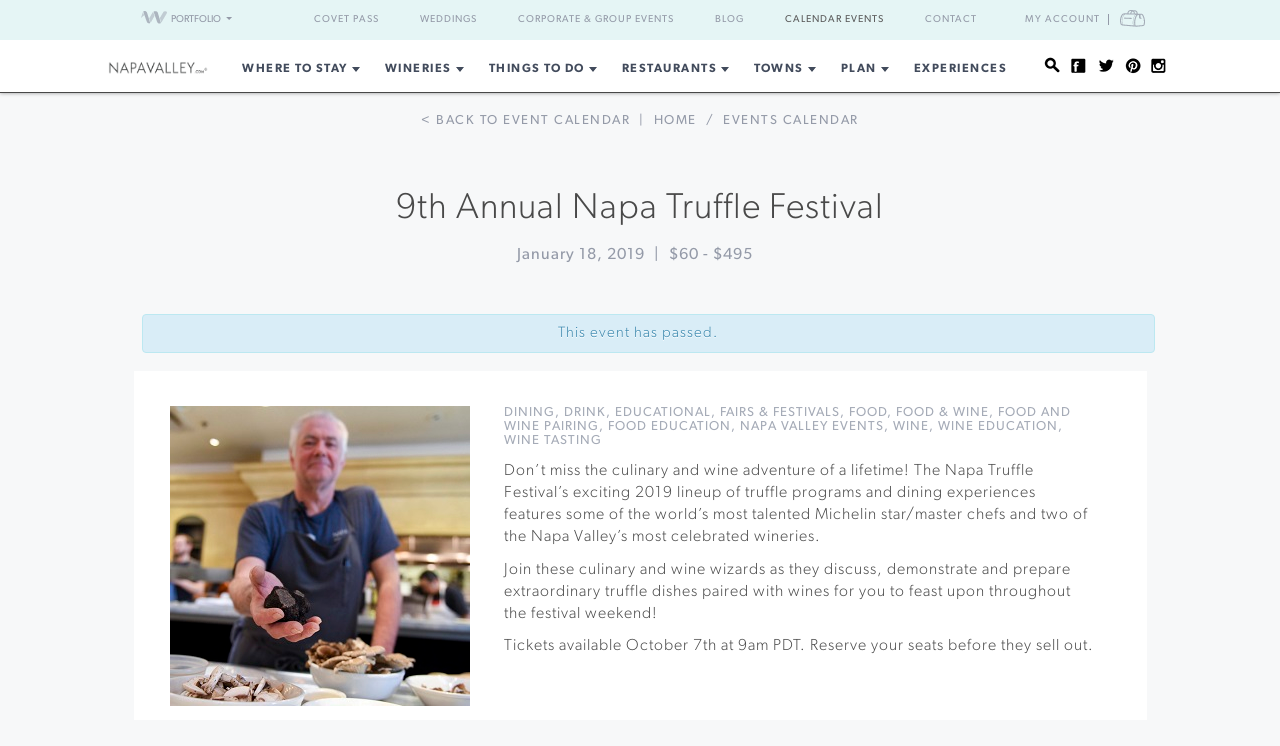

--- FILE ---
content_type: text/css
request_url: https://www.napavalley.com/wp-content/plugins/the-events-calendar/resources/tribe-events-skeleton.min.css?ver=3.8
body_size: 2907
content:
.tribe-events-back{margin:0 0 20px 0}.tribe-events-read-more{display:block}.tribe-events-day.page .hentry,.tribe-events-week.page .hentry{margin:0;padding:0 0 15px 0}.event .entry-title{line-height:inherit;padding:inherit}.updated-info{text-indent:-9999px;height:0}.tribe-events-event-schedule-details{display:inline}.events-archive .entry-content,.events-archive .entry-header{width:98%}.events-archive span.edit-link{display:none}.tribe-events-notices{background:#d9edf7;border:1px solid #bce8f1;color:#3a87ad;margin:10px 0 18px;padding:8px 35px 8px 14px;text-shadow:0 1px 0 #fff;-webkit-border-radius:4px;border-radius:4px}div.tribe-events-notices>ul,div.tribe-events-notices>ul>li{margin:0;padding:0;list-style:none}.clearfix:before,.tribe-clearfix:before,.clearfix:after,.tribe-clearfix:after{content:"";display:table}.clearfix:after,.tribe-clearfix:after{clear:both}.clearfix,.tribe-clearfix{zoom:1}.tribe-clear{clear:both}.tribe-events-visuallyhidden{border:0;clip:rect(0 0 0 0);height:1px;margin:-1px;overflow:hidden;padding:0;position:absolute;width:1px}.tribe-hide-text{text-indent:100%;white-space:nowrap;overflow:hidden}.tribe-events-error{display:none}.tribe-events-multi-event-day{color:#0f81bb}#tribe-events-content .tribe-events-abbr{border-bottom:0;cursor:default}.tribe-events-spinner{width:32px;height:32px;margin-left:-16px}.tribe-events-spinner-medium{width:24px;height:24px;margin-left:-12px}.tribe-events-spinner-small{width:16px;height:16px;margin-left:-8px}*+html .events-archive h2.tribe-events-page-title{padding-bottom:30px}*+html .events-archive .tribe-events-list h2.tribe-events-page-title{padding-bottom:0}*+html #tribe-events-header{margin-bottom:30px}h2.tribe-events-page-title{position:relative;z-index:0;text-align:center}.tribe-events-filter-view .tribe-events-list h2.tribe-events-page-title{width:100%;float:none}h2.tribe-events-page-title a{color:#000}h2.tribe-events-page-title a:hover,h2.tribe-events-page-title a:focus{color:#333;text-decoration:underline}#tribe-events-header,#tribe-events-footer{margin-bottom:.5em;overflow:hidden}#tribe-events-header .tribe-events-sub-nav,#tribe-events-footer .tribe-events-sub-nav{list-style-type:none;margin:0;overflow:hidden;line-height:normal;text-align:center}#tribe-events-header .tribe-events-sub-nav li,#tribe-events-footer .tribe-events-sub-nav li{display:inline-block;zoom:1;*display:inline;margin:0;vertical-align:middle}#tribe-events-header .tribe-events-sub-nav .tribe-events-nav-previous,#tribe-events-footer .tribe-events-sub-nav .tribe-events-nav-previous{margin-right:5px}#tribe-events-header .tribe-events-sub-nav .tribe-events-nav-next,#tribe-events-footer .tribe-events-sub-nav .tribe-events-nav-next{margin-left:5px}#tribe-events-header .tribe-events-sub-nav .tribe-events-nav-left,#tribe-events-footer .tribe-events-sub-nav .tribe-events-nav-left{text-align:left}#tribe-events-header .tribe-events-sub-nav .tribe-events-nav-right,#tribe-events-footer .tribe-events-sub-nav .tribe-events-nav-right{text-align:right}.tribe-events-ajax-loading{display:none;position:absolute;left:50%;-webkit-box-shadow:none;box-shadow:none}.tribe-events-loading .tribe-events-ajax-loading{display:block}#tribe-events-footer{margin-bottom:1em}.events-list #tribe-events-footer,.tribe-events-day #tribe-events-footer,.tribe-events-map #tribe-events-footer{margin:1.25em 0 18px}.single-tribe_events #tribe-events-header,.tribe-events-map #tribe-events-header{margin:24px 0 14px}.single-tribe_events #tribe-events-header li,.single-tribe_events #tribe-events-footer li{width:48%;padding-bottom:10px}#tribe-events-content ul.tribe-events-sub-nav{list-style-type:none;margin:0;overflow:hidden;text-align:center}#tribe-events-content ul.tribe-events-sub-nav li{display:inline-block;zoom:1;*display:inline;margin:0;vertical-align:middle}#tribe-events-content ul.tribe-events-sub-nav li.tribe-events-nav-prev{margin-right:5px}#tribe-events-content ul.tribe-events-sub-nav li.tribe-events-nav-next{margin-left:5px}#tribe-events-content li.tribe-events-nav-date{padding-top:16px}select.tribe-events-dropdown{width:auto;font-size:11px;margin:33px 9px 0 0}#tribe-events-events-picker,#tribe-events-picker{display:inline}.tribe-events-day .tribe-events-day-time-slot h5{text-transform:uppercase;font-weight:bold;font-size:14px;margin:2.5em 0 0}.tribe-events-day .tribe-events-day-time-slot .vevent{margin-left:5%}#tribe-events-content{position:relative;margin-bottom:48px;padding:2px 0}#tribe-events-content.tribe-events-list{padding:0}.tribe-events-list h2.tribe-events-page-title{margin-bottom:15px}#tribe-events-content.tribe-events-list{margin-bottom:60px}.tribe-events-list .vevent.hentry.tribe-events-first{padding-top:0}.tribe-events-list .vevent.hentry h2{padding:0;line-height:1.2}.tribe-events-loop .tribe-events-event-meta{float:none;clear:both;border:0;margin:0 0 15px 0;padding:0;line-height:1.5;font-weight:normal;font-size:1.2em;overflow:visible}.tribe-events-list .tribe-events-loop .tribe-events-event-meta .recurringinfo{display:inline-block;zoom:1;*display:inline;white-space:pre}.tribe-events-event-meta address.tribe-events-address{display:inline}.tribe-events-list .tribe-events-loop .tribe-events-event-meta .event-is-recurring{position:relative}.tribe-events-list .time-details,.tribe-events-list .tribe-events-venue-details{line-height:1.2;margin:0;display:block}.tribe-events-list .time-details{margin:0 0 8px 0}.tribe-events-loop{clear:both}.tribe-events-loop .vevent.tribe-events-last{border-bottom:0}.tribe-events-list .tribe-events-loop .tribe-events-content{clear:both;width:100%;padding:0}.events-archive h3 .published,.single-tribe_venue h3 .published{margin-top:0;font-style:italic;text-transform:none}.tribe-events-loop .tribe-events-event-meta dl{margin:0}.tribe-events-loop .tribe-events-event-meta dt{font-weight:bold;padding-right:12px;width:auto}.tribe-events-loop .tribe-events-event-meta dd{margin-bottom:.25em;margin-left:6.5em}.single-tribe_events #tribe-events-content{padding:0}.single-tribe_events .tribe-events-schedule .tribe-events-divider{margin-right:10px}.single-tribe_events .tribe-events-schedule .recurringinfo{margin-right:10px}.single-tribe_events .tribe-events-schedule .tribe-events-cost{margin-right:10px}#tribe-events-content .tribe-events-single-event-description img.attachment-post-thumbnail{margin-left:auto;margin-right:auto;display:block;text-align:center}.tribe-events-meta-group+.tribe-events-single-section-title{margin-top:0}#eventbrite-embed{width:100%;min-height:225px;margin:24px 0}.eventbrite-ticket-embed{margin:0 0 30px 0}.tribe-events-list .vevent.hentry.tribe-event-end-month{border-bottom:0;padding-bottom:0}.single-tribe_events .tribe-events-schedule h2{display:inline-block;zoom:1;*display:inline;vertical-align:middle}.single-tribe_events .tribe-events-cal-links{display:inline-block;zoom:1;*display:inline;margin:0 0 20px 0;vertical-align:middle}.single-tribe_events .tribe-events-event-image{clear:both;text-align:center;margin-bottom:30px}.single-tribe_events .tribe-events-event-meta{width:100%;margin:30px -4% 30px 0}.single-tribe_events .tribe-events-venue-map{width:63%;float:right}.single-tribe_events #tribe-events-gmap{height:0 !important;padding-top:50%;width:100% !important;margin:0 !important}.single-tribe_events .tribe-events-meta-group .tribe-events-venue-map{float:none;margin:0;width:100%}.single-tribe_events .tribe-events-meta-group #tribe-events-gmap{height:0 !important;padding-top:100%;width:100% !important;margin-top:50px}.tribe-events-event-meta:first-child{border-top:1px solid #bbb}.single-tribe_events .tribe-events-event-meta dl{margin:0}.tribe-events-event-meta dt{clear:left;font-weight:bold}#tribe-events-content .tribe-events-event-meta dd span.adr{display:block}.single-tribe_events .tribe-events-single-event-description{width:auto;padding:0;margin-bottom:30px}#tribe-events-content table.tribe-events-calendar{margin:0 0 .6em;clear:both;font-size:12px;border-collapse:collapse}#tribe-events-content table.tribe-events-calendar,#tribe-events-content .tribe-events-calendar td{border:1px solid #bbb}.tribe-events-calendar div[id*="tribe-events-daynum-"],.tribe-events-calendar div[id*="tribe-events-daynum-"] a{font-size:11px;font-weight:bold}#tribe-events-content .tribe-events-calendar td{height:110px;width:14.28%;vertical-align:top;padding:0 0 .5em;font-size:12px;position:relative}.tribe-events-calendar .tribe-events-tooltip,.tribe-events-week .tribe-events-tooltip,.recurring-info-tooltip{border:1px solid #666;position:absolute;z-index:1001;bottom:30px;left:3px;width:320px;background-color:#f9f9f9;color:#333;line-height:1.4;display:none}.tribe-events-tooltip .tribe-events-arrow{width:18px;height:11px;background-image:url(images/tribe-tooltips.png);background-repeat:no-repeat;background-position:0 0;-webkit-background-size:44px 19px;background-size:44px 19px;display:block;position:absolute;bottom:-11px;left:20px}.tribe-events-calendar .tribe-events-right .tribe-events-tooltip,.tribe-events-week .tribe-events-right .tribe-events-tooltip,.recurring-info-tooltip{left:auto;right:3px}.tribe-events-right .tribe-events-tooltip .tribe-events-arrow{left:auto;right:30px}.recurringinfo{display:inline-block;zoom:1;*display:inline;position:relative}.event-is-recurring{position:relative}.recurring-info-tooltip.tribe-events-tooltip{left:10px;width:200px;max-width:320px;padding-bottom:.8em}.events-archive.events-gridview #tribe-events-content table .vevent{margin:0 5%;padding:6px 8px;border-bottom:1px solid #e7e7e7}.events-archive.events-gridview #tribe-events-content table .tribe-events-last{border-bottom:0}.tribe-events-viewmore{margin:0 5%;padding:6px 8px;font-weight:bold;line-height:1}.tribe-events-calendar th{width:250px;height:10px;padding:4px 0;text-align:center;text-transform:uppercase;letter-spacing:1px}.tribe-events-calendar td div[id*="tribe-events-daynum-"]{padding:6px 9px;line-height:1.2}.tribe-events-calendar td a{font-size:91.7%}.tribe-events-calendar div[id*="tribe-events-event-"],.tribe-events-calendar div[id*="tribe-events-daynum-"]{position:relative;margin:0}#tribe-events-content .tribe-events-calendar div[id*="tribe-events-event-"] h3.entry-title{line-height:1.5;font-size:91.7%;font-weight:normal;text-transform:none;margin:0;padding:0;letter-spacing:0}.tribe-events-calendar div[id*="tribe-events-event-"] h3.entry-title a{font-size:100%}#tribe-events-content .tribe-events-tooltip h4.entry-title{margin:0;font-size:12px;padding:0 6px;min-height:24px;line-height:24px;letter-spacing:1px;font-weight:normal}.tribe-events-tooltip .tribe-events-event-body{font-size:11px;padding:3px 6px 6px;font-weight:normal}.tribe-events-tooltip .duration{font-style:italic;margin:3px 0}.tribe-events-tooltip .tribe-events-event-thumb{float:left;padding:5px 5px 5px 0}.tribe-events-tooltip p.entry-summary{padding:0;font-size:11px;line-height:1.5}.tribe-events-list-widget ol,.tribe-events-adv-list-widget ol{list-style-type:square;margin-left:0;margin-bottom:0}.tribe-events-list-widget li,.singular.page li.hentry,.tribe-events-adv-list-widget li,.singular.page li.hentry{margin:6px 0;padding:0 0 10px 0}.tribe-events-list-widget li p.entry-title.summary,.tribe-events-adv-list-widget li p.entry-title.summary{margin-bottom:0;padding:0;font-size:100%}table.tribe-events-tickets .tickets_price{font-style:italic;color:#000;font-weight:bold}td.tickets_name{color:#777;font-size:13px}.single-tribe_events #tribe-events-content form.cart,.single-tribe_events #tribe-events-content div.cart{margin:30px 0}table.tribe-events-tickets{margin:0;width:100%;border-bottom:0}table.tribe-events-tickets td{border-top:1px solid #ddd;padding:8px 10px 8px 0;vertical-align:middle}table.tribe-events-tickets td.wpec{line-height:0}table.tribe-events-tickets td.woocommerce{border-bottom:0}table.tribe-events-tickets td.wpec img{display:none}table.tribe-events-tickets .tickets_nostock{display:inline-block;text-align:center}h2.tribe-events-tickets-title{margin:20px 0 15px;font-size:1.4em;font-weight:bold}#tribe-bar-views .tribe-bar-view-select,#tribe-bar-views .tribe-bar-view-select ~ .tribe-select2{display:none}#tribe-bar-views .tribe-select2{width:108px !important;float:left}.tribe-select2-results .select2-results{margin:4px 0;padding:0}.tribe-select2-results .select2-results .select2-result-label{padding:6px 8px;color:#444;line-height:14px}.tribe-select2-results .select2-results .select2-highlighted{background:#ddd;color:#444}#tribe-bar-views .select2-container .select2-choice div{width:18px}#tribe-bar-views .select2-container .select2-choice span{margin-right:18px}#tribe-bar-views .select2-container .select2-choice span span{margin-right:0}.tribe-has-settings #tribe-bar-dates{margin-left:-331px}.tribe-has-settings #tribe-bar-views{width:142px;margin-left:-142px}.tribe-has-settings #tribe-bar-views .select2-container .select2-choice{-webkit-border-bottom-right-radius:0;border-bottom-right-radius:0;-webkit-border-top-right-radius:0;border-top-right-radius:0}.tribe-has-settings #tribe-bar-views .select2-container .select2-choice div{-webkit-border-radius:0;border-radius:0;background:transparent;background-image:none;filter:none;border-left:0}#tribe-events-bar .tribe-bar-settings{overflow:hidden}#tribe-events-bar .tribe-bar-button-settings span{background-image:url(images/events-bar/icon-gear.png);background-repeat:no-repeat;background-position:50% 50%;-webkit-background-size:14px 14px;background-size:14px 14px;height:100%;float:left;width:14px;display:inline-block;position:relative}#tribe-bar-views .tribe-bar-drop-content button{width:100%}#tribe-events-bar .tribe-bar-button-settings{border-left-color:transparent;-webkit-border-radius:0 4px 4px 0;border-radius:0 4px 4px 0;float:left;margin-left:-1px}.tribe-bar-settings .tribe-bar-drop-content{width:285px;right:-5px;padding:10px 12px 4px}.tribe-bar-full #tribe-bar-views .tribe-bar-view-select,.tribe-bar-full #tribe-bar-views .tribe-bar-view-select ~ .tribe-select2{display:none}.tribe-bar-mini #tribe-bar-views .tribe-bar-view-select,.tribe-bar-mini #tribe-bar-views .tribe-bar-view-select ~ .tribe-select2{display:block}.tribe-bar-full #tribe-bar-views ul.tribe-bar-view-list{display:block}.tribe-bar-mini #tribe-bar-views ul.tribe-bar-view-list{display:none}

--- FILE ---
content_type: application/javascript;charset=iso-8859-1
request_url: https://fid.agkn.com/f?apiKey=2520642820
body_size: 130
content:
{ "TruAudienceID" : "E1:RCnEpiU7Zv5gcETyLNZJ31a_sHvug1i8fbvg-dhANzJbMd-SHsI5JXttOfFHoEcZYDiUGz-Vtq43HQjHO0-YDJHKOTdk5uzg64go_oio6wfGnf8EImizW1zYi4quMSbe", "L3" : "" }

--- FILE ---
content_type: application/javascript
request_url: https://www.napavalley.com/wp-content/plugins/events-calendar-pro/resources/tribe-events-pro.min.js?ver=3.8
body_size: 1873
content:
Object.prototype.hasOwnProperty.call(window,"tribe_ev")&&(tribe_ev.geoloc={map:[],geocoder:[],geocodes:[],bounds:[],markers:[],refine:!1});
(function(p,n,a,m,g,e,f,k,q){a.extend(tribe_ev.fn,{has_address:function(a,b){for(var c=0;c<b.length;c++)if(b[c].formatted_address==a)return!0;return!1},pre_ajax:function(d){if(a("#tribe-bar-geoloc").length){var b=a("#tribe-bar-geoloc").val();b.length?g.process_geocoding(b,function(c){e.geocodes=c;if(1<e.geocodes.length&&!g.has_address(b,e.geocodes))g.print_geo_options();else{var h=c[0].geometry.location.lat();c=c[0].geometry.location.lng();h&&a("#tribe-bar-geoloc-lat").val(h);c&&a("#tribe-bar-geoloc-lng").val(c);
d&&"function"===typeof d&&(a("#tribe_events_filter_item_geofence").length&&a("#tribe_events_filter_item_geofence").show(),d())}}):(a("#tribe-bar-geoloc-lat, #tribe-bar-geoloc-lng").val(""),d&&"function"===typeof d&&(a("#tribe_events_filter_item_geofence").length&&(a("#tribe_events_filter_item_geofence input").prop("checked",!1),a("#tribe_events_filter_item_geofence").hide().find("select").prop("selectedIndex",0)),d()))}else d&&"function"===typeof d&&d()},print_geo_options:function(){a("#tribe-geo-links").empty();
a("#tribe-geo-options").show();var d=[];e.refine=!0;for(var b=0;b<e.geocodes.length;b++){var c=e.geocodes[b].formatted_address;d[c]||(d[c]=!0,a("<a/>").text(c).attr("href","#").addClass("tribe-geo-option-link").data("index",b).appendTo("#tribe-geo-links"),k.map_view()&&g.map_add_marker(e.geocodes[b].geometry.location.lat(),e.geocodes[b].geometry.location.lng(),c))}e.refine=!1},pro_tooltips:function(){a("#tribe-events").on("mouseenter",'div[id*="tribe-events-event-"], div[id*="tribe-events-daynum-"]:has(a), div.event-is-recurring',
function(){var d=0,b=a(this);if(a("body").hasClass("tribe-events-week")&&b.tribe_has_attr("data-tribejson"))if(b.parents(".tribe-grid-allday").length)c=b.find(".tribe-events-tooltip"),c.length||(c=b.data("tribejson"),b.find("div").append(tribe_tmpl("tribe_tmpl_tooltip",c)),c=b.find(".tribe-events-tooltip")),d=b.outerHeight()+6,c.css("bottom",d).show();else{var c=b.find(".tribe-events-tooltip");c.length||(c=b.data("tribejson"),b.append(tribe_tmpl("tribe_tmpl_tooltip",c)),c=b.find(".tribe-events-tooltip"));
var h=a(".tribe-week-grid-wrapper"),l=b.parent(),d=l.parent(),e=Math.ceil(d.width()),f=Math.ceil(b.width()),g=Math.ceil(c.outerWidth()),d=h.height(),k=h.scrollTop(),h=l.position(),b=b.position(),b=Math.ceil(b.top),b=k-b,l=l.hasClass("tribe-events-right"),k={};c.hasClass("hovered")||c.data("ow",g).addClass("hovered");e=l?Math.ceil(h.left)-20:e-f-Math.ceil(h.left);g=g>=e?e:c.data("ow")>e?e:c.data("ow");k=l?{right:f+20,bottom:"auto",width:g+"px"}:{left:f+20,bottom:"auto",width:g+"px"};c.css(k);f=c.height();
0<=b?b+=5:(d=b+d,b=f>d?d-f-8:5);c.css("top",b).show()}})},process_geocoding:function(a,b){var c={address:a,bounds:new google.maps.LatLngBounds(new google.maps.LatLng(TribeEventsPro.geocenter.min_lat,TribeEventsPro.geocenter.min_lng),new google.maps.LatLng(TribeEventsPro.geocenter.max_lat,TribeEventsPro.geocenter.max_lng))};e.geocoder.geocode(c,function(a,c){if(c==google.maps.GeocoderStatus.OK)return b(a),a;c==google.maps.GeocoderStatus.ZERO_RESULTS&&GeoLoc.map_view&&spin_end();return c})},set_recurrence:function(a){a?
(f.recurrence=!0,tribe_storage&&tribe_storage.setItem("tribeHideRecurrence","1")):(f.recurrence=!1,tribe_storage&&tribe_storage.setItem("tribeHideRecurrence","0"))}});a.extend(tribe_ev.tests,{hide_recurrence:function(){return a("#tribeHideRecurrence:checked").length?!0:!1}});a(n).ready(function(){a(".tribe-bar-geoloc-filter").length&&a(".tribe-bar-geoloc-filter").append('<div id="tribe-geo-options"><div id="tribe-geo-links"></div></div>');var d=a("#tribe-events"),b=a("#tribe-bar-geoloc"),c=a("#tribe-geo-options"),
h=!1;g.pro_tooltips();k.hide_recurrence()&&g.set_recurrence(!0);f.recurrence=k.hide_recurrence();d.on("click","#tribeHideRecurrence",function(){f.popping=!1;f.do_string=!0;f.paged=1;h=a(this).is(":checked")?!0:!1;g.set_recurrence(h);a(m).trigger("tribe_ev_updatingRecurrence").trigger("tribe_ev_runAjax")});a(m).on("tribe_ev_preCollectBarParams",function(){b.length&&(b.val().length?"map"===f.view_target&&(f.url_params.action="tribe_geosearch"):a("#tribe-bar-geoloc-lat, #tribe-bar-geoloc-lng").val(""));
tribe_storage&&"1"===tribe_storage.getItem("tribeHideRecurrence")&&("month"!==f.view_target&&"week"!==f.view_target)&&(f.url_params.tribeHideRecurrence="1")});k.map_view()||(c.length&&(d.on("click",".tribe-geo-option-link",function(d){d.preventDefault();d.stopPropagation();d=a(this);a(".tribe-geo-option-link").removeClass("tribe-option-loaded");d.addClass("tribe-option-loaded");b.val(d.text());a("#tribe-bar-geoloc-lat").val(e.geocodes[d.data("index")].geometry.location.lat());a("#tribe-bar-geoloc-lng").val(e.geocodes[d.data("index")].geometry.location.lng());
g.pre_ajax(function(){a(m).trigger("tribe_ev_runAjax");c.hide()})}),a(n).on("click",function(a){c.hide()})),g.snap("#tribe-geo-wrapper","#tribe-geo-wrapper","#tribe-events-footer .tribe-events-nav-previous a, #tribe-events-footer .tribe-events-nav-next a"));a("#wp-toolbar").on("click",".tribe-split-single a, .tribe-split-all a",function(){var b="",b=a(this).parent().hasClass("tribe-split-all")?TribeEventsPro.recurrence.splitAllMessage:TribeEventsPro.recurrence.splitSingleMessage;if(!p.confirm(b))return!1});
q&&debug.info("TEC Debug: tribe-events-pro.js successfully loaded")})})(window,document,jQuery,tribe_ev.events,tribe_ev.fn,tribe_ev.geoloc,tribe_ev.state,tribe_ev.tests,tribe_debug);


--- FILE ---
content_type: application/javascript
request_url: https://www.napavalley.com/wp-content/plugins/the-events-calendar/resources/embedded-map.min.js?ver=6.6.1
body_size: 256
content:
"function"===typeof jQuery&&jQuery(document).ready(function(k){function l(){(new google.maps.Geocoder).geocode({address:f},function(b,a){a==google.maps.GeocoderStatus.OK&&(c=b[0].geometry.location,g())})}function g(){var b=new google.maps.Map(e,{zoom:parseInt(tribeEventsSingleMap.zoom),center:c,mapTypeId:google.maps.MapTypeId.ROADMAP});new google.maps.Marker({map:b,title:h,position:c})}var e,c,f,d,h;"undefined"!==typeof tribeEventsSingleMap&&k.each(tribeEventsSingleMap.addresses,function(b,a){e=document.getElementById("tribe-events-gmap-"+
b);null!==e&&(f="undefined"!==typeof a.address?a.address:!1,d="undefined"!==typeof a.coords?a.coords:!1,h=a.title,!1!==d?(c=new google.maps.LatLng(d[0],d[1]),g()):l())})});
